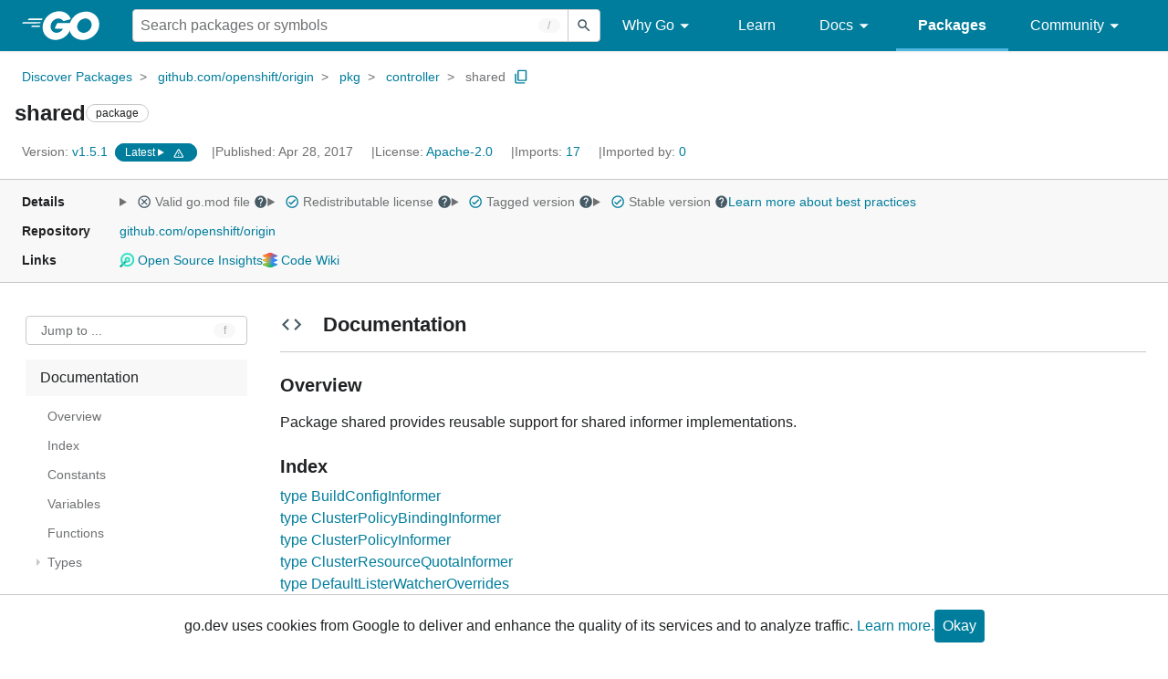

--- FILE ---
content_type: text/html; charset=utf-8
request_url: https://pkg.go.dev/github.com/openshift/origin/pkg/controller/shared
body_size: 78329
content:


<!DOCTYPE html>
<html lang="en" data-layout="responsive" data-local="">
  <head>
    
    <script>
      window.addEventListener('error', window.__err=function f(e){f.p=f.p||[];f.p.push(e)});
    </script>
    <script>
      (function() {
        const theme = document.cookie.match(/prefers-color-scheme=(light|dark|auto)/)?.[1]
        if (theme) {
          document.querySelector('html').setAttribute('data-theme', theme);
        }
      }())
    </script>
    <meta charset="utf-8">
    <meta http-equiv="X-UA-Compatible" content="IE=edge">
    <meta name="viewport" content="width=device-width, initial-scale=1.0">
    <meta name="Description" content="Package shared provides reusable support for shared informer implementations.">
    
    <meta class="js-gtmID" data-gtmid="GTM-W8MVQXG">
    <link rel="shortcut icon" href="/static/shared/icon/favicon.ico">
    
  
    <link rel="canonical" href="https://pkg.go.dev/github.com/openshift/origin/pkg/controller/shared">
  

    <link href="/static/frontend/frontend.min.css?version=prod-frontend-00132-rjt" rel="stylesheet">
    
    <link rel="search" type="application/opensearchdescription+xml" href="/opensearch.xml" title="Go Packages">
    
    
  <title>shared package - github.com/openshift/origin/pkg/controller/shared - Go Packages</title>

    
  <link href="/static/frontend/unit/unit.min.css?version=prod-frontend-00132-rjt" rel="stylesheet">
  
  <link href="/static/frontend/unit/main/main.min.css?version=prod-frontend-00132-rjt" rel="stylesheet">


  </head>
  <body>
    
    <script>
      function loadScript(src, mod = true) {
        let s = document.createElement('script');
        s.src = src;
        if (mod) {
          s.type = 'module';
          s.async = true;
          s.defer = true
        }
        document.head.appendChild(s);
      }
      loadScript("/third_party/dialog-polyfill/dialog-polyfill.js", false)
      loadScript("/static/frontend/frontend.js");
    </script>
    
  <header class="go-Header go-Header--full js-siteHeader">
    <div class="go-Header-inner go-Header-inner--dark">
      <nav class="go-Header-nav">
        <a href="https://go.dev/" class="js-headerLogo" data-gtmc="nav link"
            data-test-id="go-header-logo-link" role="heading" aria-level="1">
          <img class="go-Header-logo" src="/static/shared/logo/go-white.svg" alt="Go">
        </a>
         <div class="skip-navigation-wrapper">
            <a class="skip-to-content-link" aria-label="Skip to main content" href="#main-content"> Skip to Main Content </a>
          </div>
        <div class="go-Header-rightContent">
          
<div class="go-SearchForm js-searchForm">
  <form
    class="go-InputGroup go-ShortcutKey go-SearchForm-form"
    action="/search"
    data-shortcut="/"
    data-shortcut-alt="search"
    data-gtmc="search form"
    aria-label="Search for a package"
    role="search"
  >
    <input name="q" class="go-Input js-searchFocus" aria-label="Search for a package" type="search"
        autocapitalize="off" autocomplete="off" autocorrect="off" spellcheck="false"
        placeholder="Search packages or symbols"
        value="" />
    <input name="m" value="" hidden>
    <button class="go-Button go-Button--inverted" aria-label="Submit search">
      <img
        class="go-Icon"
        height="24"
        width="24"
        src="/static/shared/icon/search_gm_grey_24dp.svg"
        alt=""
      />
    </button>
  </form>
  <button class="go-SearchForm-expandSearch js-expandSearch" data-gtmc="nav button"
      aria-label="Open search" data-test-id="expand-search">
    <img class="go-Icon go-Icon--inverted" height="24" width="24"
        src="/static/shared/icon/search_gm_grey_24dp.svg" alt="">

  </button>
</div>

          <ul class="go-Header-menu">
            <li class="go-Header-menuItem">
              <a class="js-desktop-menu-hover" href="#" data-gtmc="nav link">
                Why Go
                <img class="go-Icon" height="24" width="24" src="/static/shared/icon/arrow_drop_down_gm_grey_24dp.svg" alt="submenu dropdown icon">
              </a>
              <ul class="go-Header-submenu go-Header-submenu--why js-desktop-submenu-hover" aria-label="submenu">
                  <li class="go-Header-submenuItem">
                    <div>
                      <a href="https://go.dev/solutions#case-studies">
                        <span>Case Studies</span>
                      </a>
                    </div>
                    <p>Common problems companies solve with Go</p>
                  </li>
                  <li class="go-Header-submenuItem">
                    <div>
                      <a href="https://go.dev/solutions#use-cases">
                        <span>Use Cases</span>
                      </a>
                    </div>
                    <p>Stories about how and why companies use Go</p>
                  </li>
                  <li class="go-Header-submenuItem">
                    <div>
                      <a href="https://go.dev/security/">
                        <span>Security</span>
                      </a>
                    </div>
                    <p>How Go can help keep you secure by default</p>
                  </li>
              </ul>
            </li>
            <li class="go-Header-menuItem">
              <a href="https://go.dev/learn/" data-gtmc="nav link">Learn</a>
            </li>
            <li class="go-Header-menuItem">
              <a class="js-desktop-menu-hover" href="#" data-gtmc="nav link">
                Docs
                <img class="go-Icon" height="24" width="24" src="/static/shared/icon/arrow_drop_down_gm_grey_24dp.svg" alt="submenu dropdown icon">
              </a>
              <ul class="go-Header-submenu go-Header-submenu--docs js-desktop-submenu-hover" aria-label="submenu">
                <li class="go-Header-submenuItem">
                  <div>
                    <a href="https://go.dev/doc/effective_go">
                      <span>Effective Go</span>
                    </a>
                  </div>
                  <p>Tips for writing clear, performant, and idiomatic Go code</p>
                </li>
                <li class="go-Header-submenuItem">
                  <div>
                    <a href="https://go.dev/doc/">
                      <span>Go User Manual</span>
                    </a>
                  </div>
                  <p>A complete introduction to building software with Go</p>
                </li>
                <li class="go-Header-submenuItem">
                  <div>
                    <a href="https://pkg.go.dev/std">
                      <span>Standard library</span>
                    </a>
                  </div>
                  <p>Reference documentation for Go's standard library</p>
                </li>
                <li class="go-Header-submenuItem">
                  <div>
                    <a href="https://go.dev/doc/devel/release">
                      <span>Release Notes</span>
                    </a>
                  </div>
                  <p>Learn what's new in each Go release</p>
                </li>
              </ul>
            </li>
            <li class="go-Header-menuItem go-Header-menuItem--active">
              <a href="/" data-gtmc="nav link">Packages</a>
            </li>
            <li class="go-Header-menuItem">
              <a class="js-desktop-menu-hover" href="#" data-gtmc="nav link">
                Community
                <img class="go-Icon" height="24" width="24" src="/static/shared/icon/arrow_drop_down_gm_grey_24dp.svg" alt="submenu dropdown icon">
              </a>
              <ul class="go-Header-submenu go-Header-submenu--community js-desktop-submenu-hover" aria-label="submenu">
                <li class="go-Header-submenuItem">
                  <div>
                    <a href="https://go.dev/talks/">
                      <span>Recorded Talks</span>
                    </a>
                  </div>
                  <p>Videos from prior events</p>
                </li>
                <li class="go-Header-submenuItem">
                  <div>
                    <a href="https://www.meetup.com/pro/go">
                      <span>Meetups</span>
                      <i class="material-icons">
                        <img class="go-Icon" height="24" width="24"
                            src="/static/shared/icon/launch_gm_grey_24dp.svg" alt="">
                      </i>
                    </a>
                  </div>
                  <p>Meet other local Go developers</p>
                </li>
                <li class="go-Header-submenuItem">
                  <div>
                    <a href="https://github.com/golang/go/wiki/Conferences">
                      <span>Conferences</span>
                      <i class="material-icons">
                        <img class="go-Icon" height="24" width="24"
                            src="/static/shared/icon/launch_gm_grey_24dp.svg" alt="">
                      </i>
                    </a>
                  </div>
                  <p>Learn and network with Go developers from around the world</p>
                </li>
                <li class="go-Header-submenuItem">
                  <div>
                    <a href="https://go.dev/blog">
                      <span>Go blog</span>
                    </a>
                  </div>
                  <p>The Go project's official blog.</p>
                </li>
                <li class="go-Header-submenuItem">
                  <div>
                    <a href="https://go.dev/help">
                      <span>Go project</span>
                    </a>
                  </div>
                  <p>Get help and stay informed from Go</p>
                </li>
                <li class="go-Header-submenuItem">
                  <div>
                    Get connected
                  </div>
                  <p></p>
                  <div class="go-Header-socialIcons">
                      <a
                        class="go-Header-socialIcon"
                        aria-label="Get connected with google-groups (Opens in new window)"
                        title="Get connected with google-groups (Opens in new window)"
                        href="https://groups.google.com/g/golang-nuts">
                        <img src="/static/shared/logo/social/google-groups.svg" />
                      </a>
                      <a
                        class="go-Header-socialIcon"
                        aria-label="Get connected with github (Opens in new window)"
                        title="Get connected with github (Opens in new window)"
                        href="https://github.com/golang">
                        <img src="/static/shared/logo/social/github.svg" />
                      </a>
                      <a
                        class="go-Header-socialIcon"
                        aria-label="Get connected with twitter (Opens in new window)"
                        title="Get connected with twitter (Opens in new window)"
                        href="https://twitter.com/golang">
                        <img src="/static/shared/logo/social/twitter.svg" />
                      </a>
                      <a
                        class="go-Header-socialIcon"
                        aria-label="Get connected with reddit (Opens in new window)"
                        title="Get connected with reddit (Opens in new window)"
                        href="https://www.reddit.com/r/golang/">
                        <img src="/static/shared/logo/social/reddit.svg" />
                      </a>
                      <a
                        class="go-Header-socialIcon"
                        aria-label="Get connected with slack (Opens in new window)"
                        title="Get connected with slack (Opens in new window)"
                        href="https://invite.slack.golangbridge.org/">
                        <img src="/static/shared/logo/social/slack.svg" />
                      </a>
                      <a
                        class="go-Header-socialIcon"
                        aria-label="Get connected with stack-overflow (Opens in new window)"
                        title=""
                        href="https://stackoverflow.com/collectives/go">
                        <img src="/static/shared/logo/social/stack-overflow.svg" />
                      </a>
                  </div>
                </li>
              </ul>
            </li>
          </ul>
          <button class="go-Header-navOpen js-headerMenuButton go-Header-navOpen--white" data-gtmc="nav button" aria-label="Open navigation">
          </button>
        </div>
      </nav>
    </div>
  </header>
  <aside class="go-NavigationDrawer js-header">
    <nav class="go-NavigationDrawer-nav">
      <div class="go-NavigationDrawer-header">
        <a href="https://go.dev/">
          <img class="go-NavigationDrawer-logo" src="/static/shared/logo/go-blue.svg" alt="Go.">
        </a>
      </div>
      <ul class="go-NavigationDrawer-list">
          <li class="go-NavigationDrawer-listItem js-mobile-subnav-trigger go-NavigationDrawer-hasSubnav">
            <a href="#">
              <span>Why Go</span>
              <i class="material-icons">
                <img class="go-Icon" height="24" width="24"
                  src="/static/shared/icon/navigate_next_gm_grey_24dp.svg" alt="">
              </i>
            </a>

            <div class="go-NavigationDrawer go-NavigationDrawer-submenuItem">
              <div class="go-NavigationDrawer-nav">
                <div class="go-NavigationDrawer-header">
                  <a href="#">
                    <i class="material-icons">
                      <img class="go-Icon" height="24" width="24"
                        src="/static/shared/icon/navigate_before_gm_grey_24dp.svg" alt="">
                      </i>
                      Why Go
                  </a>
                </div>
                <ul class="go-NavigationDrawer-list">
                  <li class="go-NavigationDrawer-listItem">
                    <a href="https://go.dev/solutions#case-studies">
                      Case Studies
                    </a>
                  </li>
                  <li class="go-NavigationDrawer-listItem">
                    <a href="https://go.dev/solutions#use-cases">
                      Use Cases
                    </a>
                  </li>
                  <li class="go-NavigationDrawer-listItem">
                    <a href="https://go.dev/security/">
                      Security
                    </a>
                  </li>
                </ul>
              </div>
            </div>
          </li>
          <li class="go-NavigationDrawer-listItem">
            <a href="https://go.dev/learn/">Learn</a>
          </li>
          <li class="go-NavigationDrawer-listItem js-mobile-subnav-trigger go-NavigationDrawer-hasSubnav">
            <a href="#">
              <span>Docs</span>
              <i class="material-icons">
                <img class="go-Icon" height="24" width="24"
                  src="/static/shared/icon/navigate_next_gm_grey_24dp.svg" alt="">
              </i>
            </a>

            <div class="go-NavigationDrawer go-NavigationDrawer-submenuItem">
              <div class="go-NavigationDrawer-nav">
                <div class="go-NavigationDrawer-header">
                  <a href="#"><i class="material-icons">
                    <img class="go-Icon" height="24" width="24"
                      src="/static/shared/icon/navigate_before_gm_grey_24dp.svg" alt="">
                    </i>
                    Docs
                  </a>
                </div>
                <ul class="go-NavigationDrawer-list">
                  <li class="go-NavigationDrawer-listItem">
                    <a href="https://go.dev/doc/effective_go">
                      Effective Go
                    </a>
                  </li>
                  <li class="go-NavigationDrawer-listItem">
                    <a href="https://go.dev/doc/">
                      Go User Manual
                    </a>
                  </li>
                  <li class="go-NavigationDrawer-listItem">
                    <a href="https://pkg.go.dev/std">
                      Standard library
                    </a>
                  </li>
                  <li class="go-NavigationDrawer-listItem">
                    <a href="https://go.dev/doc/devel/release">
                      Release Notes
                    </a>
                  </li>
                </ul>
              </div>
            </div>
          </li>
          <li class="go-NavigationDrawer-listItem go-NavigationDrawer-listItem--active">
            <a href="/">Packages</a>
          </li>
          <li class="go-NavigationDrawer-listItem js-mobile-subnav-trigger go-NavigationDrawer-hasSubnav">
            <a href="#">
              <span>Community</span>
              <i class="material-icons">
                <img class="go-Icon" height="24" width="24"
                  src="/static/shared/icon/navigate_next_gm_grey_24dp.svg" alt="">
              </i>
            </a>
            <div class="go-NavigationDrawer go-NavigationDrawer-submenuItem">
              <div class="go-NavigationDrawer-nav">
                <div class="go-NavigationDrawer-header">
                  <a href="#">
                    <i class="material-icons">
                      <img class="go-Icon" height="24" width="24"
                        src="/static/shared/icon/navigate_before_gm_grey_24dp.svg" alt="">
                    </i>
                    Community
                  </a>
                </div>
                <ul class="go-NavigationDrawer-list">
                  <li class="go-NavigationDrawer-listItem">
                    <a href="https://go.dev/talks/">
                      Recorded Talks
                    </a>
                  </li>
                  <li class="go-NavigationDrawer-listItem">
                    <a href="https://www.meetup.com/pro/go">
                      Meetups
                      <i class="material-icons">
                      <img class="go-Icon" height="24" width="24"
                          src="/static/shared/icon/launch_gm_grey_24dp.svg" alt="">
                      </i>
                    </a>
                  </li>
                  <li class="go-NavigationDrawer-listItem">
                    <a href="https://github.com/golang/go/wiki/Conferences">
                      Conferences
                      <i class="material-icons">
                        <img class="go-Icon" height="24" width="24" src="/static/shared/icon/launch_gm_grey_24dp.svg" alt="">
                      </i>
                    </a>
                  </li>
                  <li class="go-NavigationDrawer-listItem">
                    <a href="https://go.dev/blog">
                      Go blog
                    </a>
                  </li>
                  <li class="go-NavigationDrawer-listItem">
                    <a href="https://go.dev/help">
                      Go project
                    </a>
                  </li>
                  <li class="go-NavigationDrawer-listItem">
                    <div>Get connected</div>
                    <div class="go-Header-socialIcons">
                        <a class="go-Header-socialIcon" href="https://groups.google.com/g/golang-nuts"><img src="/static/shared/logo/social/google-groups.svg" /></a>
                        <a class="go-Header-socialIcon" href="https://github.com/golang"><img src="/static/shared/logo/social/github.svg" /></a>
                        <a class="go-Header-socialIcon" href="https://twitter.com/golang"><img src="/static/shared/logo/social/twitter.svg" /></a>
                        <a class="go-Header-socialIcon" href="https://www.reddit.com/r/golang/"><img src="/static/shared/logo/social/reddit.svg" /></a>
                        <a class="go-Header-socialIcon" href="https://invite.slack.golangbridge.org/"><img src="/static/shared/logo/social/slack.svg" /></a>
                        <a class="go-Header-socialIcon" href="https://stackoverflow.com/collectives/go"><img src="/static/shared/logo/social/stack-overflow.svg" /></a>
                    </div>
                  </li>
                </ul>
              </div>
            </div>
          </li>
      </ul>
    </nav>
  </aside>
  <div class="go-NavigationDrawer-scrim js-scrim" role="presentation"></div>

    
  <main class="go-Main" id="main-content">
    <div class="go-Main-banner" role="alert"></div>
    <header class="go-Main-header js-mainHeader">
  
  
  <nav class="go-Main-headerBreadcrumb go-Breadcrumb" aria-label="Breadcrumb" data-test-id="UnitHeader-breadcrumb">
    <ol>
      
        
          <li data-test-id="UnitHeader-breadcrumbItem">
            <a href="/" data-gtmc="breadcrumb link">Discover Packages</a>
          </li>
        
          <li data-test-id="UnitHeader-breadcrumbItem">
            <a href="/github.com/openshift/origin" data-gtmc="breadcrumb link">github.com/openshift/origin</a>
          </li>
        
          <li data-test-id="UnitHeader-breadcrumbItem">
            <a href="/github.com/openshift/origin/pkg" data-gtmc="breadcrumb link">pkg</a>
          </li>
        
          <li data-test-id="UnitHeader-breadcrumbItem">
            <a href="/github.com/openshift/origin/pkg/controller" data-gtmc="breadcrumb link">controller</a>
          </li>
        
        <li>
          <a href="/github.com/openshift/origin@v1.5.1/pkg/controller/shared" data-gtmc="breadcrumb link" aria-current="location"
              data-test-id="UnitHeader-breadcrumbCurrent">
            shared
          </a>
          
            <button
              class="go-Button go-Button--inline go-Clipboard js-clipboard"
              title="Copy path to clipboard.&#10;&#10;github.com/openshift/origin/pkg/controller/shared"
              aria-label="Copy Path to Clipboard"
              data-to-copy="github.com/openshift/origin/pkg/controller/shared"
              data-gtmc="breadcrumbs button"
            >
              <img
                class="go-Icon go-Icon--accented"
                height="24"
                width="24"
                src="/static/shared/icon/content_copy_gm_grey_24dp.svg"
                alt=""
              >
            </button>
          
        
      </li>
    </ol>
  </nav>

  <div class="go-Main-headerContent">
    
  <div class="go-Main-headerTitle js-stickyHeader">
    <a class="go-Main-headerLogo" href="https://go.dev/" aria-hidden="true" tabindex="-1" data-gtmc="header link" aria-label="Link to Go Homepage">
      <img height="78" width="207" src="/static/shared/logo/go-blue.svg" alt="Go">
    </a>
    <h1 class="UnitHeader-titleHeading" data-test-id="UnitHeader-title">shared</h1>
    
      <span class="go-Chip go-Chip--inverted">package</span>
    
    
      
        <button
          class="go-Button go-Button--inline go-Clipboard js-clipboard"
          title="Copy path to clipboard.&#10;&#10;github.com/openshift/origin/pkg/controller/shared"
          aria-label="Copy Path to Clipboard"
          data-to-copy="github.com/openshift/origin/pkg/controller/shared"
          data-gtmc="title button"
          tabindex="-1"
        >
          <img
            class="go-Icon go-Icon--accented"
            height="24"
            width="24"
            src="/static/shared/icon/content_copy_gm_grey_24dp.svg"
            alt=""
          />
        </button>
      
    
  </div>

    
      
  <div class="go-Main-headerDetails">
    
      
  <span class="go-Main-headerDetailItem" data-test-id="UnitHeader-version">
    <a href="?tab=versions" aria-label="Version: v1.5.1" 
    data-gtmc="header link" aria-describedby="version-description">
      <span class="go-textSubtle" aria-hidden="true">Version: </span>
        v1.5.1
    </a>
    <div class="screen-reader-only" id="version-description" hidden>
      Opens a new window with list of versions in this module.
    </div>
    
    <span class="DetailsHeader-badge--notAtLatest" data-test-id="UnitHeader-minorVersionBanner">
      <span class="go-Chip DetailsHeader-span--latest">Latest</span>
      <span class="go-Chip DetailsHeader-span--notAtLatest">
        Latest
        
  <details class="go-Tooltip js-tooltip" data-gtmc="tooltip">
    <summary>
      <img class="go-Icon go-Icon--inverted" height="24" width="24" src="/static/shared/icon/alert_gm_grey_24dp.svg" alt="Warning">
    </summary>
    <p>This package is not in the latest version of its module.</p>
  </details>

      </span>
      <a href="/github.com/openshift/origin/pkg/controller/shared" aria-label="Go to Latest Version" data-gtmc="header link">
        <span class="go-Chip go-Chip--alert DetailsHeader-span--goToLatest">Go to latest</span>
      </a>
    </span>
  </span>

      
  <span class="go-Main-headerDetailItem" data-test-id="UnitHeader-commitTime">
    Published: Apr 28, 2017
  </span>

      
  <span class="go-Main-headerDetailItem" data-test-id="UnitHeader-licenses">
    License: <a href="/github.com/openshift/origin/pkg/controller/shared?tab=licenses" data-test-id="UnitHeader-license" 
        data-gtmc="header link" aria-describedby="license-description">Apache-2.0</a>
      
    
  </span>
  <div class="screen-reader-only" id="license-description" hidden>
    Opens a new window with license information.
  </div>

      
        
  <span class="go-Main-headerDetailItem" data-test-id="UnitHeader-imports">
    <a href="/github.com/openshift/origin/pkg/controller/shared?tab=imports" aria-label="Imports: 17"
        data-gtmc="header link" aria-describedby="imports-description">
      <span class="go-textSubtle">Imports: </span>17
    </a>
  </span>
  <div class="screen-reader-only" id="imports-description" hidden>
    Opens a new window with list of imports.
  </div>

        
  <span class="go-Main-headerDetailItem" data-test-id="UnitHeader-importedby">
    <a href="/github.com/openshift/origin/pkg/controller/shared?tab=importedby" aria-label="Imported By: 0"
        data-gtmc="header link" aria-describedby="importedby-description">
       <span class="go-textSubtle">Imported by: </span>0
    </a>
  </span>
  <div class="screen-reader-only" id="importedby-description" hidden>
    Opens a new window with list of known importers.
  </div>

      
    
  </div>
  
  <div class="UnitHeader-overflowContainer">
    <svg class="UnitHeader-overflowImage" xmlns="http://www.w3.org/2000/svg" height="24" viewBox="0 0 24 24" width="24">
      <path d="M0 0h24v24H0z" fill="none"/>
      <path d="M12 8c1.1 0 2-.9 2-2s-.9-2-2-2-2 .9-2 2 .9 2 2 2zm0 2c-1.1 0-2 .9-2 2s.9 2 2 2 2-.9 2-2-.9-2-2-2zm0 6c-1.1 0-2 .9-2 2s.9 2 2 2 2-.9 2-2-.9-2-2-2z"/>
    </svg>
    <select class="UnitHeader-overflowSelect js-selectNav" tabindex="-1">
      <option value="/">Main</option>
      <option value="/github.com/openshift/origin/pkg/controller/shared?tab=versions">
        Versions
      </option>
      <option value="/github.com/openshift/origin/pkg/controller/shared?tab=licenses">
        Licenses
      </option>
      
        <option value="/github.com/openshift/origin/pkg/controller/shared?tab=imports">
          Imports
        </option>
        <option value="/github.com/openshift/origin/pkg/controller/shared?tab=importedby">
          Imported By
        </option>
      
    </select>
  </div>


    
  </div>

</header>
    
      <aside class="go-Main-aside  js-mainAside">
  
  <div class="UnitMeta">
    <h2 class="go-textLabel">Details</h2>
    
  <ul class="UnitMeta-details">
    <li>
      <details class="go-Tooltip js-tooltip" data-gtmc="tooltip">
        <summary class="go-textSubtle">
          
  <img class="go-Icon"
    tabindex="0"
    role="button"src="/static/shared/icon/cancel_gm_grey_24dp.svg" alt="unchecked" aria-label="Missing or invalid file, toggle tooltip"height="24" width="24">

          Valid go.mod file
          <img class="go-Icon" role="button" tabindex="0" src="/static/shared/icon/help_gm_grey_24dp.svg" alt="" aria-label="Toggle go.mod validity tooltip" height="24" width="24">
        </summary>
        <p aria-live="polite" role="tooltip">
          The Go module system was introduced in Go 1.11 and is the official dependency management
          solution for Go.
        </p>
      </details>
    </li>
    <li>
      <details class="go-Tooltip js-tooltip" data-gtmc="tooltip">
        <summary class="go-textSubtle">
          
  <img class="go-Icon go-Icon--accented"
    tabindex="0"
    role="button"src="/static/shared/icon/check_circle_gm_grey_24dp.svg" alt="checked" aria-label="Valid file, toggle tooltip"height="24" width="24">

          Redistributable license
          <img class="go-Icon" role="button" tabindex="0" src="/static/shared/icon/help_gm_grey_24dp.svg" alt="" aria-label="Toggle redistributable help tooltip" height="24" width="24">
        </summary>
        <p aria-live="polite" role="tooltip">
          Redistributable licenses place minimal restrictions on how software can be used,
          modified, and redistributed.
        </p>
      </details>
    </li>
    <li>
      <details class="go-Tooltip js-tooltip" data-gtmc="tooltip">
        <summary class="go-textSubtle">
          
  <img class="go-Icon go-Icon--accented"
    tabindex="0"
    role="button"src="/static/shared/icon/check_circle_gm_grey_24dp.svg" alt="checked" aria-label="Valid file, toggle tooltip"height="24" width="24">

          Tagged version
          <img class="go-Icon" role="button" tabindex="0" src="/static/shared/icon/help_gm_grey_24dp.svg" alt="" aria-label="Toggle tagged version tooltip" height="24" width="24">
        </summary>
        <p aria-live="polite" role="tooltip">Modules with tagged versions give importers more predictable builds.</p>
      </details>
    </li>
    <li>
      <details class="go-Tooltip js-tooltip" data-gtmc="tooltip">
        <summary class="go-textSubtle">
          
  <img class="go-Icon go-Icon--accented"
    tabindex="0"
    role="button"src="/static/shared/icon/check_circle_gm_grey_24dp.svg" alt="checked" aria-label="Valid file, toggle tooltip"height="24" width="24">

          Stable version
          <img class="go-Icon" role="button" tabindex="0" aria-label="Toggle stable version tooltip" src="/static/shared/icon/help_gm_grey_24dp.svg" alt="" height="24" width="24">
        </summary>
        <p aria-live="polite" role="tooltip">When a project reaches major version v1 it is considered stable.</p>
      </details>
    </li>
    <li class="UnitMeta-detailsLearn">
      <a href="/about#best-practices" data-gtmc="meta link">Learn more about best practices</a>
    </li>
  </ul>

    <h2 class="go-textLabel">Repository</h2>
    <div class="UnitMeta-repo">
      
        <a href="https://github.com/openshift/origin" title="https://github.com/openshift/origin" target="_blank" rel="noopener">
          github.com/openshift/origin
        </a>
      
    </div>
    
      <h2 class="go-textLabel" data-test-id="links-heading">Links</h2>
      <ul class="UnitMeta-links">
        
        
          <li>
            <a href="https://deps.dev/go/github.com%2Fopenshift%2Forigin/v1.5.1" title="View this module on Open Source Insights"
              target="_blank" rel="noopener" data-test-id="meta-link-depsdev">
              <img class="link-Icon" src="/static/shared/icon/depsdev-logo.svg"
                alt="Open Source Insights Logo" />
              Open Source Insights
            </a>
          </li>
        
        
          <li>
            <a href="/codewiki?module=github.com%2Fopenshift%2Forigin&amp;package=github.com%2Fopenshift%2Forigin%2Fpkg%2Fcontroller%2Fshared&amp;url=https%3A%2F%2Fcodewiki.google%2Fgithub.com%2Fopenshift%2Forigin%3Futm_source%3Dfirst_party_link%26utm_medium%3Dgo_pkg_web%26utm_campaign%3Dgithub.com%2Fopenshift%2Forigin" title="View this repo on Code Wiki"
              target="_blank" rel="noopener" data-test-id="meta-link-codewiki">
              <img class="link-Icon" src="/static/shared/icon/codewiki-logo.svg"
                alt="Code Wiki Logo" />
              Code Wiki
            </a>
          </li>
        
        
  

        
  

        
  

      </ul>
    
  </div>

</aside>
    
    <nav class="go-Main-nav go-Main-nav--sticky js-mainNav" aria-label="Outline">
  <div class="go-Main-navDesktop">
    
  <div class="UnitOutline-jumpTo">
    <button class="UnitOutline-jumpToInput go-ShortcutKey js-jumpToInput"
        aria-controls="jump-to-modal"
        aria-label="Open Jump to Identifier"
        data-shortcut="f"
        data-shortcut-alt="find"
        data-test-id="jump-to-button" data-gtmc="outline button">
      Jump to ...
    </button>
  </div>
  <ul class="go-Tree js-tree" role="tree" aria-label="Outline">
    
    
      <li>
        <a href="#section-documentation" data-gtmc="outline link">
          Documentation
        </a>
        
<ul>
  
    <li>
      <a href="#pkg-overview" data-gtmc="doc outline link">Overview</a>
    </li>
  <li class="DocNav-overview">
      <a href="#pkg-index" data-gtmc="doc outline link">
        Index
      </a>
    </li>
    <li class="DocNav-constants">
      <a href="#pkg-constants" data-gtmc="doc outline link">
        Constants
      </a>
    </li>
    <li class="DocNav-variables">
      <a href="#pkg-variables" data-gtmc="doc outline link">
        Variables
      </a>
    </li>
    <li class="DocNav-functions">
      <a href="#pkg-functions" data-gtmc="doc outline link">
        Functions
      </a>
      
    </li>
    <li class="DocNav-types">
      <a href="#pkg-types" data-gtmc="doc outline link">
        Types
      </a>
      <ul>
        
          
          <li>
            <a href="#BuildConfigInformer" title="type BuildConfigInformer" data-gtmc="doc outline link">
              type BuildConfigInformer
            </a>
             
          </li>
        
          
          <li>
            <a href="#ClusterPolicyBindingInformer" title="type ClusterPolicyBindingInformer" data-gtmc="doc outline link">
              type ClusterPolicyBindingInformer
            </a>
             
          </li>
        
          
          <li>
            <a href="#ClusterPolicyInformer" title="type ClusterPolicyInformer" data-gtmc="doc outline link">
              type ClusterPolicyInformer
            </a>
             
          </li>
        
          
          <li>
            <a href="#ClusterResourceQuotaInformer" title="type ClusterResourceQuotaInformer" data-gtmc="doc outline link">
              type ClusterResourceQuotaInformer
            </a>
             
          </li>
        
          
          <li>
            <a href="#DefaultListerWatcherOverrides" title="type DefaultListerWatcherOverrides" data-gtmc="doc outline link">
              type DefaultListerWatcherOverrides
            </a>
            
              <ul>
                
                
                  <li>
                    <a href="#DefaultListerWatcherOverrides.GetListerWatcher" title="(o) GetListerWatcher(resource)"
                        data-gtmc="doc outline link">
                      (o) GetListerWatcher(resource)
                    </a>
                  </li>
                
              </ul>
             
          </li>
        
          
          <li>
            <a href="#DeploymentConfigInformer" title="type DeploymentConfigInformer" data-gtmc="doc outline link">
              type DeploymentConfigInformer
            </a>
             
          </li>
        
          
          <li>
            <a href="#ImageStreamInformer" title="type ImageStreamInformer" data-gtmc="doc outline link">
              type ImageStreamInformer
            </a>
             
          </li>
        
          
          <li>
            <a href="#InformerFactory" title="type InformerFactory" data-gtmc="doc outline link">
              type InformerFactory
            </a>
            
              <ul>
                
                  <li>
                    <a href="#NewInformerFactory" title="NewInformerFactory(kubeInformers, kubeClient, originClient, customListerWatchers, defaultResync)"
                        data-gtmc="doc outline link">
                      NewInformerFactory(kubeInformers, kubeClient, originClient, customListerWatchers, defaultResync)
                    </a>
                  </li>
                
                
              </ul>
             
          </li>
        
          
          <li>
            <a href="#ListerWatcherOverrides" title="type ListerWatcherOverrides" data-gtmc="doc outline link">
              type ListerWatcherOverrides
            </a>
             
          </li>
        
          
          <li>
            <a href="#PolicyBindingInformer" title="type PolicyBindingInformer" data-gtmc="doc outline link">
              type PolicyBindingInformer
            </a>
             
          </li>
        
          
          <li>
            <a href="#PolicyInformer" title="type PolicyInformer" data-gtmc="doc outline link">
              type PolicyInformer
            </a>
             
          </li>
        
          
          <li>
            <a href="#ReplicationControllerInformer" title="type ReplicationControllerInformer" data-gtmc="doc outline link">
              type ReplicationControllerInformer
            </a>
             
          </li>
        
          
          <li>
            <a href="#SecurityContextConstraintsInformer" title="type SecurityContextConstraintsInformer" data-gtmc="doc outline link">
              type SecurityContextConstraintsInformer
            </a>
             
          </li>
         
      </ul>
    </li>
  
  
</ul>

      </li>
    
    
      <li>
        <a href="#section-sourcefiles" data-gtmc="outline link">
          Source Files
        </a>
      </li>
    
    
  </ul>

  </div>
  <div class="go-Main-navMobile js-mainNavMobile">
    <label class="go-Label">
      <select class="go-Select">
        
          <option selected disabled>Documentation</option>
        
      </select>
    </label>
  </div>
</nav>
    <article class="go-Main-article js-mainContent">
  <div class="UnitDetails" data-test-id="UnitDetails" style="display: block;">
    <div class="UnitDetails-content js-unitDetailsContent" data-test-id="UnitDetails-content">
      
      
        
          
  <div class="UnitDoc">
    <h2 class="UnitDoc-title" id="section-documentation">
      <img class="go-Icon" height="24" width="24" src="/static/shared/icon/code_gm_grey_24dp.svg" alt="">
      Documentation
      <a class="UnitDoc-idLink" href="#section-documentation" title="Go to Documentation" aria-label="Go to Documentation">¶</a>
    </h2>
    
  
    
  

    <div class="Documentation js-documentation">
      
        

<div class="Documentation-content js-docContent"> <section class="Documentation-overview">
    <h3 tabindex="-1" id="pkg-overview" class="Documentation-overviewHeader">Overview <a href="#pkg-overview" title="Go to Overview" aria-label="Go to Overview">¶</a></h3>

<p>Package shared provides reusable support for shared informer implementations.
</p>
</section><section class="Documentation-index">
    <h3 id="pkg-index" class="Documentation-indexHeader">Index <a href="#pkg-index" title="Go to Index" aria-label="Go to Index">¶</a></h3>

<ul class="Documentation-indexList">
<li class="Documentation-indexType">
          <a href="#BuildConfigInformer">type BuildConfigInformer</a></li>
<li class="Documentation-indexType">
          <a href="#ClusterPolicyBindingInformer">type ClusterPolicyBindingInformer</a></li>
<li class="Documentation-indexType">
          <a href="#ClusterPolicyInformer">type ClusterPolicyInformer</a></li>
<li class="Documentation-indexType">
          <a href="#ClusterResourceQuotaInformer">type ClusterResourceQuotaInformer</a></li>
<li class="Documentation-indexType">
          <a href="#DefaultListerWatcherOverrides">type DefaultListerWatcherOverrides</a></li>
<li><ul class="Documentation-indexTypeMethods">
<li>
            <a href="#DefaultListerWatcherOverrides.GetListerWatcher">func (o DefaultListerWatcherOverrides) GetListerWatcher(resource unversioned.GroupResource) cache.ListerWatcher</a></li>
</ul></li>
<li class="Documentation-indexType">
          <a href="#DeploymentConfigInformer">type DeploymentConfigInformer</a></li>
<li class="Documentation-indexType">
          <a href="#ImageStreamInformer">type ImageStreamInformer</a></li>
<li class="Documentation-indexType">
          <a href="#InformerFactory">type InformerFactory</a></li>
<li><ul class="Documentation-indexTypeFunctions">
<li>
            <a href="#NewInformerFactory">func NewInformerFactory(kubeInformers informers.SharedInformerFactory, kubeClient kclientset.Interface, ...) InformerFactory</a></li>
</ul></li>
<li class="Documentation-indexType">
          <a href="#ListerWatcherOverrides">type ListerWatcherOverrides</a></li>
<li class="Documentation-indexType">
          <a href="#PolicyBindingInformer">type PolicyBindingInformer</a></li>
<li class="Documentation-indexType">
          <a href="#PolicyInformer">type PolicyInformer</a></li>
<li class="Documentation-indexType">
          <a href="#ReplicationControllerInformer">type ReplicationControllerInformer</a></li>
<li class="Documentation-indexType">
          <a href="#SecurityContextConstraintsInformer">type SecurityContextConstraintsInformer</a></li>
</ul>
</section><h3 tabindex="-1" id="pkg-constants" class="Documentation-constantsHeader">Constants <a href="#pkg-constants" title="Go to Constants" aria-label="Go to Constants">¶</a></h3>

  <section class="Documentation-constants"><p class="Documentation-empty">This section is empty.</p></section>

  <h3 tabindex="-1" id="pkg-variables" class="Documentation-variablesHeader">Variables <a href="#pkg-variables" title="Go to Variables" aria-label="Go to Variables">¶</a></h3>

  <section class="Documentation-variables"><p class="Documentation-empty">This section is empty.</p></section>

  <h3 tabindex="-1" id="pkg-functions" class="Documentation-functionsHeader">Functions <a href="#pkg-functions" title="Go to Functions" aria-label="Go to Functions">¶</a></h3>

  <section class="Documentation-functions"><p class="Documentation-empty">This section is empty.</p></section>

  <h3 tabindex="-1" id="pkg-types" class="Documentation-typesHeader">Types <a href="#pkg-types" title="Go to Types" aria-label="Go to Types">¶</a></h3>

  <section class="Documentation-types"><div class="Documentation-type">
      
  
  
    <h4 tabindex="-1" id="BuildConfigInformer" data-kind="type" class="Documentation-typeHeader">
      <span>type <a class="Documentation-source" href="https://github.com/openshift/origin/blob/v1.5.1/pkg/controller/shared/buildconfig_informers.go#L15">BuildConfigInformer</a> <a class="Documentation-idLink" href="#BuildConfigInformer" title="Go to BuildConfigInformer" aria-label="Go to BuildConfigInformer">¶</a></span>
  <span class="Documentation-sinceVersion">
    
      <span class="Documentation-sinceVersionLabel">added in</span>
      <span class="Documentation-sinceVersionVersion">v1.4.0</span>
    
  </span>
</h4>

    
    <div class="Documentation-declaration">
      <pre>type BuildConfigInformer interface {
<span id="BuildConfigInformer.Informer" data-kind="method">	Informer() <a href="/k8s.io/kubernetes/pkg/client/cache">cache</a>.<a href="/k8s.io/kubernetes/pkg/client/cache#SharedIndexInformer">SharedIndexInformer</a>
</span><span id="BuildConfigInformer.Indexer" data-kind="method">	Indexer() <a href="/k8s.io/kubernetes/pkg/client/cache">cache</a>.<a href="/k8s.io/kubernetes/pkg/client/cache#Indexer">Indexer</a>
</span><span id="BuildConfigInformer.Lister" data-kind="method">	Lister() <a href="/github.com/openshift/origin@v1.5.1/pkg/client/cache">oscache</a>.<a href="/github.com/openshift/origin@v1.5.1/pkg/client/cache#StoreToBuildConfigLister">StoreToBuildConfigLister</a>
</span>}</pre>
    </div>
  

  

    </div><div class="Documentation-type">
      
  
  
    <h4 tabindex="-1" id="ClusterPolicyBindingInformer" data-kind="type" class="Documentation-typeHeader">
      <span>type <a class="Documentation-source" href="https://github.com/openshift/origin/blob/v1.5.1/pkg/controller/shared/authorization_informers.go#L70">ClusterPolicyBindingInformer</a> <a class="Documentation-idLink" href="#ClusterPolicyBindingInformer" title="Go to ClusterPolicyBindingInformer" aria-label="Go to ClusterPolicyBindingInformer">¶</a></span>
  <span class="Documentation-sinceVersion">
    
  </span>
</h4>

    
    <div class="Documentation-declaration">
      <pre>type ClusterPolicyBindingInformer interface {
<span id="ClusterPolicyBindingInformer.Informer" data-kind="method">	Informer() <a href="/k8s.io/kubernetes/pkg/client/cache">cache</a>.<a href="/k8s.io/kubernetes/pkg/client/cache#SharedIndexInformer">SharedIndexInformer</a>
</span>	<span class="comment">// still use an indexer, no telling what someone will want to index on someday</span>
<span id="ClusterPolicyBindingInformer.Indexer" data-kind="method">	Indexer() <a href="/k8s.io/kubernetes/pkg/client/cache">cache</a>.<a href="/k8s.io/kubernetes/pkg/client/cache#Indexer">Indexer</a>
</span><span id="ClusterPolicyBindingInformer.Lister" data-kind="method">	Lister() <a href="/github.com/openshift/origin@v1.5.1/pkg/client">client</a>.<a href="/github.com/openshift/origin@v1.5.1/pkg/client#SyncedClusterPolicyBindingsListerInterface">SyncedClusterPolicyBindingsListerInterface</a>
</span>}</pre>
    </div>
  

  

    </div><div class="Documentation-type">
      
  
  
    <h4 tabindex="-1" id="ClusterPolicyInformer" data-kind="type" class="Documentation-typeHeader">
      <span>type <a class="Documentation-source" href="https://github.com/openshift/origin/blob/v1.5.1/pkg/controller/shared/authorization_informers.go#L16">ClusterPolicyInformer</a> <a class="Documentation-idLink" href="#ClusterPolicyInformer" title="Go to ClusterPolicyInformer" aria-label="Go to ClusterPolicyInformer">¶</a></span>
  <span class="Documentation-sinceVersion">
    
  </span>
</h4>

    
    <div class="Documentation-declaration">
      <pre>type ClusterPolicyInformer interface {
<span id="ClusterPolicyInformer.Informer" data-kind="method">	Informer() <a href="/k8s.io/kubernetes/pkg/client/cache">cache</a>.<a href="/k8s.io/kubernetes/pkg/client/cache#SharedIndexInformer">SharedIndexInformer</a>
</span>	<span class="comment">// still use an indexer, no telling what someone will want to index on someday</span>
<span id="ClusterPolicyInformer.Indexer" data-kind="method">	Indexer() <a href="/k8s.io/kubernetes/pkg/client/cache">cache</a>.<a href="/k8s.io/kubernetes/pkg/client/cache#Indexer">Indexer</a>
</span><span id="ClusterPolicyInformer.Lister" data-kind="method">	Lister() <a href="/github.com/openshift/origin@v1.5.1/pkg/client">client</a>.<a href="/github.com/openshift/origin@v1.5.1/pkg/client#SyncedClusterPoliciesListerInterface">SyncedClusterPoliciesListerInterface</a>
</span>}</pre>
    </div>
  

  

    </div><div class="Documentation-type">
      
  
  
    <h4 tabindex="-1" id="ClusterResourceQuotaInformer" data-kind="type" class="Documentation-typeHeader">
      <span>type <a class="Documentation-source" href="https://github.com/openshift/origin/blob/v1.5.1/pkg/controller/shared/quota_informers.go#L15">ClusterResourceQuotaInformer</a> <a class="Documentation-idLink" href="#ClusterResourceQuotaInformer" title="Go to ClusterResourceQuotaInformer" aria-label="Go to ClusterResourceQuotaInformer">¶</a></span>
  <span class="Documentation-sinceVersion">
    
  </span>
</h4>

    
    <div class="Documentation-declaration">
      <pre>type ClusterResourceQuotaInformer interface {
<span id="ClusterResourceQuotaInformer.Informer" data-kind="method">	Informer() <a href="/k8s.io/kubernetes/pkg/client/cache">cache</a>.<a href="/k8s.io/kubernetes/pkg/client/cache#SharedIndexInformer">SharedIndexInformer</a>
</span>	<span class="comment">// still use an indexer, no telling what someone will want to index on someday</span>
<span id="ClusterResourceQuotaInformer.Indexer" data-kind="method">	Indexer() <a href="/k8s.io/kubernetes/pkg/client/cache">cache</a>.<a href="/k8s.io/kubernetes/pkg/client/cache#Indexer">Indexer</a>
</span><span id="ClusterResourceQuotaInformer.Lister" data-kind="method">	Lister() *<a href="/github.com/openshift/origin@v1.5.1/pkg/client/cache">ocache</a>.<a href="/github.com/openshift/origin@v1.5.1/pkg/client/cache#IndexerToClusterResourceQuotaLister">IndexerToClusterResourceQuotaLister</a>
</span>}</pre>
    </div>
  

  

    </div><div class="Documentation-type">
      
  
  
    <h4 tabindex="-1" id="DefaultListerWatcherOverrides" data-kind="type" class="Documentation-typeHeader">
      <span>type <a class="Documentation-source" href="https://github.com/openshift/origin/blob/v1.5.1/pkg/controller/shared/shared_informer.go#L48">DefaultListerWatcherOverrides</a> <a class="Documentation-idLink" href="#DefaultListerWatcherOverrides" title="Go to DefaultListerWatcherOverrides" aria-label="Go to DefaultListerWatcherOverrides">¶</a></span>
  <span class="Documentation-sinceVersion">
    
  </span>
</h4>

    
    <div class="Documentation-declaration">
      <pre>type DefaultListerWatcherOverrides map[<a href="/k8s.io/kubernetes/pkg/api/unversioned">unversioned</a>.<a href="/k8s.io/kubernetes/pkg/api/unversioned#GroupResource">GroupResource</a>]<a href="/k8s.io/kubernetes/pkg/client/cache">cache</a>.<a href="/k8s.io/kubernetes/pkg/client/cache#ListerWatcher">ListerWatcher</a></pre>
    </div>
  
<div class="Documentation-typeMethod">
    
  
  
    <h4 tabindex="-1" id="DefaultListerWatcherOverrides.GetListerWatcher" data-kind="method" class="Documentation-typeMethodHeader">
      <span>func (DefaultListerWatcherOverrides) <a class="Documentation-source" href="https://github.com/openshift/origin/blob/v1.5.1/pkg/controller/shared/shared_informer.go#L50">GetListerWatcher</a> <a class="Documentation-idLink" href="#DefaultListerWatcherOverrides.GetListerWatcher" title="Go to DefaultListerWatcherOverrides.GetListerWatcher" aria-label="Go to DefaultListerWatcherOverrides.GetListerWatcher">¶</a></span>
  <span class="Documentation-sinceVersion">
    
  </span>
</h4>

    
    <div class="Documentation-declaration">
      <pre>func (o <a href="#DefaultListerWatcherOverrides">DefaultListerWatcherOverrides</a>) GetListerWatcher(resource <a href="/k8s.io/kubernetes/pkg/api/unversioned">unversioned</a>.<a href="/k8s.io/kubernetes/pkg/api/unversioned#GroupResource">GroupResource</a>) <a href="/k8s.io/kubernetes/pkg/client/cache">cache</a>.<a href="/k8s.io/kubernetes/pkg/client/cache#ListerWatcher">ListerWatcher</a></pre>
    </div>
  

  

  </div>
  

    </div><div class="Documentation-type">
      
  
  
    <h4 tabindex="-1" id="DeploymentConfigInformer" data-kind="type" class="Documentation-typeHeader">
      <span>type <a class="Documentation-source" href="https://github.com/openshift/origin/blob/v1.5.1/pkg/controller/shared/deploy_informers.go#L15">DeploymentConfigInformer</a> <a class="Documentation-idLink" href="#DeploymentConfigInformer" title="Go to DeploymentConfigInformer" aria-label="Go to DeploymentConfigInformer">¶</a></span>
  <span class="Documentation-sinceVersion">
    
  </span>
</h4>

    
    <div class="Documentation-declaration">
      <pre>type DeploymentConfigInformer interface {
<span id="DeploymentConfigInformer.Informer" data-kind="method">	Informer() <a href="/k8s.io/kubernetes/pkg/client/cache">cache</a>.<a href="/k8s.io/kubernetes/pkg/client/cache#SharedIndexInformer">SharedIndexInformer</a>
</span><span id="DeploymentConfigInformer.Indexer" data-kind="method">	Indexer() <a href="/k8s.io/kubernetes/pkg/client/cache">cache</a>.<a href="/k8s.io/kubernetes/pkg/client/cache#Indexer">Indexer</a>
</span><span id="DeploymentConfigInformer.Lister" data-kind="method">	Lister() *<a href="/github.com/openshift/origin@v1.5.1/pkg/client/cache">oscache</a>.<a href="/github.com/openshift/origin@v1.5.1/pkg/client/cache#StoreToDeploymentConfigLister">StoreToDeploymentConfigLister</a>
</span>}</pre>
    </div>
  

  

    </div><div class="Documentation-type">
      
  
  
    <h4 tabindex="-1" id="ImageStreamInformer" data-kind="type" class="Documentation-typeHeader">
      <span>type <a class="Documentation-source" href="https://github.com/openshift/origin/blob/v1.5.1/pkg/controller/shared/imagestream_informers.go#L15">ImageStreamInformer</a> <a class="Documentation-idLink" href="#ImageStreamInformer" title="Go to ImageStreamInformer" aria-label="Go to ImageStreamInformer">¶</a></span>
  <span class="Documentation-sinceVersion">
    
  </span>
</h4>

    
    <div class="Documentation-declaration">
      <pre>type ImageStreamInformer interface {
<span id="ImageStreamInformer.Informer" data-kind="method">	Informer() <a href="/k8s.io/kubernetes/pkg/client/cache">cache</a>.<a href="/k8s.io/kubernetes/pkg/client/cache#SharedIndexInformer">SharedIndexInformer</a>
</span><span id="ImageStreamInformer.Indexer" data-kind="method">	Indexer() <a href="/k8s.io/kubernetes/pkg/client/cache">cache</a>.<a href="/k8s.io/kubernetes/pkg/client/cache#Indexer">Indexer</a>
</span><span id="ImageStreamInformer.Lister" data-kind="method">	Lister() *<a href="/github.com/openshift/origin@v1.5.1/pkg/client/cache">oscache</a>.<a href="/github.com/openshift/origin@v1.5.1/pkg/client/cache#StoreToImageStreamLister">StoreToImageStreamLister</a>
</span>}</pre>
    </div>
  

  

    </div><div class="Documentation-type">
      
  
  
    <h4 tabindex="-1" id="InformerFactory" data-kind="type" class="Documentation-typeHeader">
      <span>type <a class="Documentation-source" href="https://github.com/openshift/origin/blob/v1.5.1/pkg/controller/shared/shared_informer.go#L16">InformerFactory</a> <a class="Documentation-idLink" href="#InformerFactory" title="Go to InformerFactory" aria-label="Go to InformerFactory">¶</a></span>
  <span class="Documentation-sinceVersion">
    
  </span>
</h4>

    
    <div class="Documentation-declaration">
      <pre>type InformerFactory interface {
<span id="InformerFactory.Start" data-kind="method">	<span class="comment">// Start starts informers that can start AFTER the API server and controllers have started</span>
</span>	Start(stopCh &lt;-chan struct{})
<span id="InformerFactory.StartCore" data-kind="method">	<span class="comment">// StartCore starts core informers that must initialize in order for the API server to start</span>
</span>	StartCore(stopCh &lt;-chan struct{})

<span id="InformerFactory.ClusterPolicies" data-kind="method">	ClusterPolicies() <a href="#ClusterPolicyInformer">ClusterPolicyInformer</a>
</span><span id="InformerFactory.ClusterPolicyBindings" data-kind="method">	ClusterPolicyBindings() <a href="#ClusterPolicyBindingInformer">ClusterPolicyBindingInformer</a>
</span><span id="InformerFactory.Policies" data-kind="method">	Policies() <a href="#PolicyInformer">PolicyInformer</a>
</span><span id="InformerFactory.PolicyBindings" data-kind="method">	PolicyBindings() <a href="#PolicyBindingInformer">PolicyBindingInformer</a>
</span>
<span id="InformerFactory.DeploymentConfigs" data-kind="method">	DeploymentConfigs() <a href="#DeploymentConfigInformer">DeploymentConfigInformer</a>
</span><span id="InformerFactory.BuildConfigs" data-kind="method">	BuildConfigs() <a href="#BuildConfigInformer">BuildConfigInformer</a>
</span><span id="InformerFactory.ImageStreams" data-kind="method">	ImageStreams() <a href="#ImageStreamInformer">ImageStreamInformer</a>
</span><span id="InformerFactory.SecurityContextConstraints" data-kind="method">	SecurityContextConstraints() <a href="#SecurityContextConstraintsInformer">SecurityContextConstraintsInformer</a>
</span><span id="InformerFactory.ClusterResourceQuotas" data-kind="method">	ClusterResourceQuotas() <a href="#ClusterResourceQuotaInformer">ClusterResourceQuotaInformer</a>
</span>
<span id="InformerFactory.KubernetesInformers" data-kind="method">	KubernetesInformers() <a href="/k8s.io/kubernetes/pkg/controller/informers">informers</a>.<a href="/k8s.io/kubernetes/pkg/controller/informers#SharedInformerFactory">SharedInformerFactory</a>
</span>
<span id="InformerFactory.ReplicationControllers" data-kind="method">	<span class="comment">// TODO switch to the generated upstream informers once the kube 1.6 rebase is</span>
</span>	<span class="comment">// in</span>
	ReplicationControllers() <a href="#ReplicationControllerInformer">ReplicationControllerInformer</a>
}</pre>
    </div>
  
<div class="Documentation-typeFunc">
    
  
  
    <h4 tabindex="-1" id="NewInformerFactory" data-kind="function" class="Documentation-typeFuncHeader">
      <span>func <a class="Documentation-source" href="https://github.com/openshift/origin/blob/v1.5.1/pkg/controller/shared/shared_informer.go#L54">NewInformerFactory</a> <a class="Documentation-idLink" href="#NewInformerFactory" title="Go to NewInformerFactory" aria-label="Go to NewInformerFactory">¶</a></span>
  <span class="Documentation-sinceVersion">
    
  </span>
</h4>

    
    <div class="Documentation-declaration">
      <pre>func NewInformerFactory(kubeInformers <a href="/k8s.io/kubernetes/pkg/controller/informers">informers</a>.<a href="/k8s.io/kubernetes/pkg/controller/informers#SharedInformerFactory">SharedInformerFactory</a>, kubeClient <a href="/k8s.io/kubernetes/pkg/client/clientset_generated/internalclientset">kclientset</a>.<a href="/k8s.io/kubernetes/pkg/client/clientset_generated/internalclientset#Interface">Interface</a>, originClient <a href="/github.com/openshift/origin@v1.5.1/pkg/client">oclient</a>.<a href="/github.com/openshift/origin@v1.5.1/pkg/client#Interface">Interface</a>, customListerWatchers <a href="#ListerWatcherOverrides">ListerWatcherOverrides</a>, defaultResync <a href="/time">time</a>.<a href="/time#Duration">Duration</a>) <a href="#InformerFactory">InformerFactory</a></pre>
    </div>
  

  

  </div>
  

    </div><div class="Documentation-type">
      
  
  
    <h4 tabindex="-1" id="ListerWatcherOverrides" data-kind="type" class="Documentation-typeHeader">
      <span>type <a class="Documentation-source" href="https://github.com/openshift/origin/blob/v1.5.1/pkg/controller/shared/shared_informer.go#L42">ListerWatcherOverrides</a> <a class="Documentation-idLink" href="#ListerWatcherOverrides" title="Go to ListerWatcherOverrides" aria-label="Go to ListerWatcherOverrides">¶</a></span>
  <span class="Documentation-sinceVersion">
    
  </span>
</h4>

    
    <div class="Documentation-declaration">
      <pre>type ListerWatcherOverrides interface {
<span id="ListerWatcherOverrides.GetListerWatcher" data-kind="method">	<span class="comment">// GetListerWatcher returns back a ListerWatcher for a given resource or nil if</span>
</span>	<span class="comment">// no particular ListerWatcher was specified for the type</span>
	GetListerWatcher(resource <a href="/k8s.io/kubernetes/pkg/api/unversioned">unversioned</a>.<a href="/k8s.io/kubernetes/pkg/api/unversioned#GroupResource">GroupResource</a>) <a href="/k8s.io/kubernetes/pkg/client/cache">cache</a>.<a href="/k8s.io/kubernetes/pkg/client/cache#ListerWatcher">ListerWatcher</a>
}</pre>
    </div>
  <p>ListerWatcherOverrides allows a caller to specify special behavior for particular ListerWatchers
For instance, authentication and authorization types need to go direct to etcd, not through an API server
</p>

  

    </div><div class="Documentation-type">
      
  
  
    <h4 tabindex="-1" id="PolicyBindingInformer" data-kind="type" class="Documentation-typeHeader">
      <span>type <a class="Documentation-source" href="https://github.com/openshift/origin/blob/v1.5.1/pkg/controller/shared/authorization_informers.go#L178">PolicyBindingInformer</a> <a class="Documentation-idLink" href="#PolicyBindingInformer" title="Go to PolicyBindingInformer" aria-label="Go to PolicyBindingInformer">¶</a></span>
  <span class="Documentation-sinceVersion">
    
  </span>
</h4>

    
    <div class="Documentation-declaration">
      <pre>type PolicyBindingInformer interface {
<span id="PolicyBindingInformer.Informer" data-kind="method">	Informer() <a href="/k8s.io/kubernetes/pkg/client/cache">cache</a>.<a href="/k8s.io/kubernetes/pkg/client/cache#SharedIndexInformer">SharedIndexInformer</a>
</span>	<span class="comment">// still use an indexer, no telling what someone will want to index on someday</span>
<span id="PolicyBindingInformer.Indexer" data-kind="method">	Indexer() <a href="/k8s.io/kubernetes/pkg/client/cache">cache</a>.<a href="/k8s.io/kubernetes/pkg/client/cache#Indexer">Indexer</a>
</span><span id="PolicyBindingInformer.Lister" data-kind="method">	Lister() <a href="/github.com/openshift/origin@v1.5.1/pkg/client">client</a>.<a href="/github.com/openshift/origin@v1.5.1/pkg/client#SyncedPolicyBindingsListerNamespacer">SyncedPolicyBindingsListerNamespacer</a>
</span>}</pre>
    </div>
  

  

    </div><div class="Documentation-type">
      
  
  
    <h4 tabindex="-1" id="PolicyInformer" data-kind="type" class="Documentation-typeHeader">
      <span>type <a class="Documentation-source" href="https://github.com/openshift/origin/blob/v1.5.1/pkg/controller/shared/authorization_informers.go#L124">PolicyInformer</a> <a class="Documentation-idLink" href="#PolicyInformer" title="Go to PolicyInformer" aria-label="Go to PolicyInformer">¶</a></span>
  <span class="Documentation-sinceVersion">
    
  </span>
</h4>

    
    <div class="Documentation-declaration">
      <pre>type PolicyInformer interface {
<span id="PolicyInformer.Informer" data-kind="method">	Informer() <a href="/k8s.io/kubernetes/pkg/client/cache">cache</a>.<a href="/k8s.io/kubernetes/pkg/client/cache#SharedIndexInformer">SharedIndexInformer</a>
</span>	<span class="comment">// still use an indexer, no telling what someone will want to index on someday</span>
<span id="PolicyInformer.Indexer" data-kind="method">	Indexer() <a href="/k8s.io/kubernetes/pkg/client/cache">cache</a>.<a href="/k8s.io/kubernetes/pkg/client/cache#Indexer">Indexer</a>
</span><span id="PolicyInformer.Lister" data-kind="method">	Lister() <a href="/github.com/openshift/origin@v1.5.1/pkg/client">client</a>.<a href="/github.com/openshift/origin@v1.5.1/pkg/client#SyncedPoliciesListerNamespacer">SyncedPoliciesListerNamespacer</a>
</span>}</pre>
    </div>
  

  

    </div><div class="Documentation-type">
      
  
  
    <h4 tabindex="-1" id="ReplicationControllerInformer" data-kind="type" class="Documentation-typeHeader">
      <span>type <a class="Documentation-source" href="https://github.com/openshift/origin/blob/v1.5.1/pkg/controller/shared/legacy_kube_informers.go#L12">ReplicationControllerInformer</a> <a class="Documentation-idLink" href="#ReplicationControllerInformer" title="Go to ReplicationControllerInformer" aria-label="Go to ReplicationControllerInformer">¶</a></span>
  <span class="Documentation-sinceVersion">
    
  </span>
</h4>

    
    <div class="Documentation-declaration">
      <pre>type ReplicationControllerInformer interface {
<span id="ReplicationControllerInformer.Informer" data-kind="method">	Informer() <a href="/k8s.io/kubernetes/pkg/client/cache">cache</a>.<a href="/k8s.io/kubernetes/pkg/client/cache#SharedIndexInformer">SharedIndexInformer</a>
</span><span id="ReplicationControllerInformer.Indexer" data-kind="method">	Indexer() <a href="/k8s.io/kubernetes/pkg/client/cache">cache</a>.<a href="/k8s.io/kubernetes/pkg/client/cache#Indexer">Indexer</a>
</span><span id="ReplicationControllerInformer.Lister" data-kind="method">	Lister() *<a href="/k8s.io/kubernetes/pkg/client/cache">cache</a>.<a href="/k8s.io/kubernetes/pkg/client/cache#StoreToReplicationControllerLister">StoreToReplicationControllerLister</a>
</span>}</pre>
    </div>
  

  

    </div><div class="Documentation-type">
      
  
  
    <h4 tabindex="-1" id="SecurityContextConstraintsInformer" data-kind="type" class="Documentation-typeHeader">
      <span>type <a class="Documentation-source" href="https://github.com/openshift/origin/blob/v1.5.1/pkg/controller/shared/securitycontextconstraints_informers.go#L14">SecurityContextConstraintsInformer</a> <a class="Documentation-idLink" href="#SecurityContextConstraintsInformer" title="Go to SecurityContextConstraintsInformer" aria-label="Go to SecurityContextConstraintsInformer">¶</a></span>
  <span class="Documentation-sinceVersion">
    
  </span>
</h4>

    
    <div class="Documentation-declaration">
      <pre>type SecurityContextConstraintsInformer interface {
<span id="SecurityContextConstraintsInformer.Informer" data-kind="method">	Informer() <a href="/k8s.io/kubernetes/pkg/client/cache">cache</a>.<a href="/k8s.io/kubernetes/pkg/client/cache#SharedIndexInformer">SharedIndexInformer</a>
</span><span id="SecurityContextConstraintsInformer.Indexer" data-kind="method">	Indexer() <a href="/k8s.io/kubernetes/pkg/client/cache">cache</a>.<a href="/k8s.io/kubernetes/pkg/client/cache#Indexer">Indexer</a>
</span><span id="SecurityContextConstraintsInformer.Lister" data-kind="method">	Lister() *<a href="/github.com/openshift/origin@v1.5.1/pkg/client/cache">oscache</a>.<a href="/github.com/openshift/origin@v1.5.1/pkg/client/cache#IndexerToSecurityContextConstraintsLister">IndexerToSecurityContextConstraintsLister</a>
</span>}</pre>
    </div>
  

  

    </div></section></div> 







      
    </div>
  </div>

        
      
      
        
  <div class="UnitFiles js-unitFiles">
    <h2 class="UnitFiles-title" id="section-sourcefiles">
      <img class="go-Icon" height="24" width="24" src="/static/shared/icon/insert_drive_file_gm_grey_24dp.svg" alt="">
      Source Files
      <a class="UnitFiles-idLink" href="#section-sourcefiles" title="Go to Source Files" aria-label="Go to Source Files">¶</a>
    </h2><div class="UnitFiles-titleLink">
      <a href="https://github.com/openshift/origin/tree/v1.5.1/pkg/controller/shared" target="_blank" rel="noopener">View all Source files</a>
    </div><div>
      <ul class="UnitFiles-fileList"><li><a href="https://github.com/openshift/origin/blob/v1.5.1/pkg/controller/shared/authorization_informers.go" target="_blank" rel="noopener" title="authorization_informers.go">authorization_informers.go</a></li><li><a href="https://github.com/openshift/origin/blob/v1.5.1/pkg/controller/shared/buildconfig_informers.go" target="_blank" rel="noopener" title="buildconfig_informers.go">buildconfig_informers.go</a></li><li><a href="https://github.com/openshift/origin/blob/v1.5.1/pkg/controller/shared/deploy_informers.go" target="_blank" rel="noopener" title="deploy_informers.go">deploy_informers.go</a></li><li><a href="https://github.com/openshift/origin/blob/v1.5.1/pkg/controller/shared/doc.go" target="_blank" rel="noopener" title="doc.go">doc.go</a></li><li><a href="https://github.com/openshift/origin/blob/v1.5.1/pkg/controller/shared/imagestream_informers.go" target="_blank" rel="noopener" title="imagestream_informers.go">imagestream_informers.go</a></li><li><a href="https://github.com/openshift/origin/blob/v1.5.1/pkg/controller/shared/legacy_kube_informers.go" target="_blank" rel="noopener" title="legacy_kube_informers.go">legacy_kube_informers.go</a></li><li><a href="https://github.com/openshift/origin/blob/v1.5.1/pkg/controller/shared/quota_informers.go" target="_blank" rel="noopener" title="quota_informers.go">quota_informers.go</a></li><li><a href="https://github.com/openshift/origin/blob/v1.5.1/pkg/controller/shared/securitycontextconstraints_informers.go" target="_blank" rel="noopener" title="securitycontextconstraints_informers.go">securitycontextconstraints_informers.go</a></li><li><a href="https://github.com/openshift/origin/blob/v1.5.1/pkg/controller/shared/shared_informer.go" target="_blank" rel="noopener" title="shared_informer.go">shared_informer.go</a></li></ul>
    </div>
  </div>

      
      
    </div>
  </div>
  <div id="showInternal-description" hidden> Click to show internal directories. </div>
  <div id="hideInternal-description" hidden> Click to hide internal directories. </div>
</article>
    <footer class="go-Main-footer"></footer>
  </main>

    
  <footer class="go-Footer">
    
    <div class="go-Footer-links">
      <div class="go-Footer-linkColumn">
        <a href="https://go.dev/solutions" class="go-Footer-link go-Footer-link--primary"
            data-gtmc="footer link">
          Why Go
        </a>
        <a href="https://go.dev/solutions#use-cases" class="go-Footer-link"
            data-gtmc="footer link">
          Use Cases
        </a>
        <a href="https://go.dev/solutions#case-studies" class="go-Footer-link"
            data-gtmc="footer link">
          Case Studies
        </a>
      </div>
      <div class="go-Footer-linkColumn">
        <a href="https://learn.go.dev/" class="go-Footer-link go-Footer-link--primary"
            data-gtmc="footer link">
          Get Started
        </a>
        <a href="https://play.golang.org" class="go-Footer-link" data-gtmc="footer link">
          Playground
        </a>
        <a href="https://tour.golang.org" class="go-Footer-link" data-gtmc="footer link">
          Tour
        </a>
        <a href="https://stackoverflow.com/questions/tagged/go?tab=Newest" class="go-Footer-link"
            data-gtmc="footer link">
          Stack Overflow
        </a>
        <a href="https://go.dev/help" class="go-Footer-link"
            data-gtmc="footer link">
          Help
        </a>
      </div>
      <div class="go-Footer-linkColumn">
        <a href="https://pkg.go.dev" class="go-Footer-link go-Footer-link--primary"
            data-gtmc="footer link">
          Packages
        </a>
        <a href="/std" class="go-Footer-link" data-gtmc="footer link">
          Standard Library
        </a>
        <a href="/golang.org/x" class="go-Footer-link" data-gtmc="footer link">
          Sub-repositories
        </a>
        <a href="https://pkg.go.dev/about" class="go-Footer-link" data-gtmc="footer link">
          About Go Packages
        </a>
      </div>
      <div class="go-Footer-linkColumn">
        <a href="https://go.dev/project" class="go-Footer-link go-Footer-link--primary"
            data-gtmc="footer link">
          About
        </a>
        <a href="https://go.dev/dl/" class="go-Footer-link" data-gtmc="footer link">Download</a>
        <a href="https://go.dev/blog" class="go-Footer-link" data-gtmc="footer link">Blog</a>
        <a href="https://github.com/golang/go/issues" class="go-Footer-link" data-gtmc="footer link">
          Issue Tracker
        </a>
        <a href="https://go.dev/doc/devel/release.html" class="go-Footer-link"
            data-gtmc="footer link">
          Release Notes
        </a>
        <a href="https://go.dev/brand" class="go-Footer-link" data-gtmc="footer link">
          Brand Guidelines
        </a>
        <a href="https://go.dev/conduct" class="go-Footer-link" data-gtmc="footer link">
          Code of Conduct
        </a>
      </div>
      <div class="go-Footer-linkColumn">
        <a href="https://www.twitter.com/golang" class="go-Footer-link go-Footer-link--primary"
            data-gtmc="footer link">
          Connect
        </a>
        <a href="https://www.twitter.com/golang" class="go-Footer-link" data-gtmc="footer link">
          Twitter
        </a>
        <a href="https://github.com/golang" class="go-Footer-link" data-gtmc="footer link">GitHub</a>
        <a href="https://invite.slack.golangbridge.org/" class="go-Footer-link"
            data-gtmc="footer link">
          Slack
        </a>
        <a href="https://reddit.com/r/golang" class="go-Footer-link" data-gtmc="footer link">
          r/golang
        </a>
        <a href="https://www.meetup.com/pro/go" class="go-Footer-link" data-gtmc="footer link">
          Meetup
        </a>
        <a href="https://golangweekly.com/" class="go-Footer-link" data-gtmc="footer link">
          Golang Weekly
        </a>
      </div>
    </div>
    <div class="go-Footer-bottom">
      <img class="go-Footer-gopher"  width="1431" height="901"
          src="/static/shared/gopher/pilot-bust-1431x901.svg" alt="Gopher in flight goggles">
      <ul class="go-Footer-listRow">
        <li class="go-Footer-listItem">
          <a href="https://go.dev/copyright" data-gtmc="footer link">Copyright</a>
        </li>
        <li class="go-Footer-listItem">
          <a href="https://go.dev/tos" data-gtmc="footer link">Terms of Service</a>
        </li>
        <li class="go-Footer-listItem">
          <a href="http://www.google.com/intl/en/policies/privacy/" data-gtmc="footer link"
              target="_blank" rel="noopener">
            Privacy Policy
          </a>
        </li>
        <li class="go-Footer-listItem">
          <a href="https://go.dev/s/pkgsite-feedback" target="_blank" rel="noopener"
              data-gtmc="footer link">
            Report an Issue
          </a>
        </li>
        <li class="go-Footer-listItem">
          <button class="go-Button go-Button--text go-Footer-toggleTheme js-toggleTheme" aria-label="Theme Toggle">
            <img data-value="auto" class="go-Icon go-Icon--inverted" height="24" width="24" src="/static/shared/icon/brightness_6_gm_grey_24dp.svg" alt="System theme">
            <img data-value="dark" class="go-Icon go-Icon--inverted" height="24" width="24" src="/static/shared/icon/brightness_2_gm_grey_24dp.svg" alt="Dark theme">
            <img data-value="light" class="go-Icon go-Icon--inverted" height="24" width="24" src="/static/shared/icon/light_mode_gm_grey_24dp.svg" alt="Light theme">
            <p> Theme Toggle </p>
          </button>
        </li>
        <li class="go-Footer-listItem">
          <button class="go-Button go-Button--text go-Footer-keyboard js-openShortcuts" aria-label="Shorcuts Modal">
            <img class="go-Icon go-Icon--inverted" height="24" width="24" src="/static/shared/icon/keyboard_grey_24dp.svg" alt="">
            <p> Shortcuts Modal </p>
          </button>
        </li>
      </ul>
      <a class="go-Footer-googleLogo" href="https://google.com" target="_blank"rel="noopener"
          data-gtmc="footer link">
        <img class="go-Footer-googleLogoImg" height="24" width="72"
            src="/static/shared/logo/google-white.svg" alt="Google logo">
      </a>
    </div>
  </footer>

    
  <dialog id="jump-to-modal" class="JumpDialog go-Modal go-Modal--md js-modal">
    <form method="dialog" data-gmtc="jump to form" aria-label="Jump to Identifier">
      <div class="Dialog-title go-Modal-header">
        <h2>Jump to</h2>
        <button
          class="go-Button go-Button--inline"
          type="button"
          data-modal-close
          data-gtmc="modal button"
          aria-label="Close"
        >
          <img
            class="go-Icon"
            height="24"
            width="24"
            src="/static/shared/icon/close_gm_grey_24dp.svg"
            alt=""
          />
        </button>
      </div>
      <div class="JumpDialog-filter">
        <input class="JumpDialog-input go-Input" autocomplete="off" type="text">
      </div>
      <div class="JumpDialog-body go-Modal-body">
        <div class="JumpDialog-list"></div>
      </div>
      <div class="go-Modal-actions">
        <button class="go-Button" data-test-id="close-dialog">Close</button>
      </div>
    </form>
  </dialog>

  <dialog class="ShortcutsDialog go-Modal go-Modal--sm js-modal">
    <form method="dialog">
      <div class="go-Modal-header">
        <h2>Keyboard shortcuts</h2>
        <button
          class="go-Button go-Button--inline"
          type="button"
          data-modal-close
          data-gtmc="modal button"
          aria-label="Close"
        >
          <img
            class="go-Icon"
            height="24"
            width="24"
            src="/static/shared/icon/close_gm_grey_24dp.svg"
            alt=""
          />
        </button>
      </div>
      <div class="go-Modal-body">
        <table>
          <tbody>
            <tr><td class="ShortcutsDialog-key">
              <strong>?</strong></td><td> : This menu</td>
            </tr>
            <tr><td class="ShortcutsDialog-key">
              <strong>/</strong></td><td> : Search site</td>
            </tr>
            <tr><td class="ShortcutsDialog-key">
              <strong>f</strong> or <strong>F</strong></td><td> : Jump to</td>
            </tr>
            <tr>
              <td class="ShortcutsDialog-key"><strong>y</strong> or <strong>Y</strong></td>
              <td> : Canonical URL</td>
            </tr>
          </tbody>
        </table>
      </div>
      <div class="go-Modal-actions">
        <button class="go-Button" data-test-id="close-dialog">Close</button>
      </div>
    </form>
  </dialog>

    
      <section class="Cookie-notice js-cookieNotice">
        <div>go.dev uses cookies from Google to deliver and enhance the quality of its services and to
        analyze traffic. <a target=_blank href="https://policies.google.com/technologies/cookies">Learn more.</a></div>
        <div><button class="go-Button">Okay</button></div>
      </section>
    
    
      <script>
        // this will throw if the querySelector can’t find the element
        const gtmId = document.querySelector('.js-gtmID').dataset.gtmid;
        if (!gtmId) {
          throw new Error('Google Tag Manager ID not found');
        }
        loadScript(`https://www.googletagmanager.com/gtm.js?id=${gtmId}`);
      </script>
      <noscript>
        <iframe src="https://www.googletagmanager.com/ns.html?id=GTM-W8MVQXG"
                height="0" width="0" style="display:none;visibility:hidden">
        </iframe>
      </noscript>
    
    
  
  <div class="js-canonicalURLPath" data-canonical-url-path="/github.com/openshift/origin@v1.5.1/pkg/controller/shared" hidden></div>
  <div class="js-playgroundVars" data-modulepath="github.com/openshift/origin" data-version="v1.5.1" hidden></div>
  <script>
    loadScript('/static/frontend/unit/main/main.js')
  </script>

  <script>
    loadScript('/static/frontend/unit/unit.js')
  </script>

  </body>
</html>
